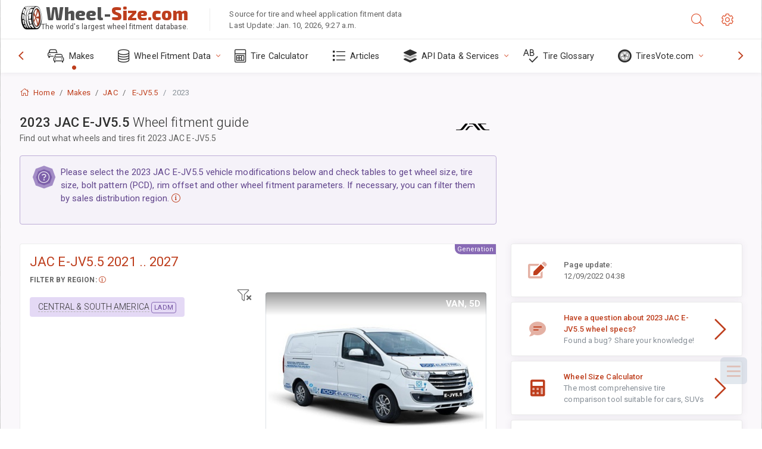

--- FILE ---
content_type: text/html; charset=utf-8
request_url: https://www.wheel-size.com/sublogin/
body_size: 101
content:



<script>window.st = 'DBxYystMVuOsa23SOSTttD1kqWlyRLJbxVMwUclALPPB'</script>


--- FILE ---
content_type: text/html; charset=utf-8
request_url: https://www.google.com/recaptcha/api2/aframe
body_size: 268
content:
<!DOCTYPE HTML><html><head><meta http-equiv="content-type" content="text/html; charset=UTF-8"></head><body><script nonce="MGU9q-RecXj4jft5RcoJRA">/** Anti-fraud and anti-abuse applications only. See google.com/recaptcha */ try{var clients={'sodar':'https://pagead2.googlesyndication.com/pagead/sodar?'};window.addEventListener("message",function(a){try{if(a.source===window.parent){var b=JSON.parse(a.data);var c=clients[b['id']];if(c){var d=document.createElement('img');d.src=c+b['params']+'&rc='+(localStorage.getItem("rc::a")?sessionStorage.getItem("rc::b"):"");window.document.body.appendChild(d);sessionStorage.setItem("rc::e",parseInt(sessionStorage.getItem("rc::e")||0)+1);localStorage.setItem("rc::h",'1768098512593');}}}catch(b){}});window.parent.postMessage("_grecaptcha_ready", "*");}catch(b){}</script></body></html>

--- FILE ---
content_type: text/css
request_url: https://www.wheel-size.com/static/v2/css/A.custom.css,,qv9+sprite.css,,qv2,Mcc.PiR3MONidb.css.pagespeed.cf.FAxf1NLOE2.css
body_size: 6022
content:
html{scroll-behavior:smooth}.tech-spec{font-family:'Roboto Mono',monospace;font-weight:400;letter-spacing:-.02em}.tech-spec-bold{font-family:'Roboto Mono',monospace;font-weight:500;letter-spacing:-.02em}.swiper-container{width:100%;height:100%;margin-left:auto;margin-right:auto}.gallery-top{height:55%;width:100%}@media only screen and (max-width:500px){.gallery-top{height:35%}}.gallery-thumbs{height:20%;box-sizing:border-box;padding:10px 0}.gallery-thumbs .swiper-slide{height:100%;opacity:.4}.gallery-thumbs .swiper-slide-thumb-active{opacity:1}.swiper-slide img:after{display:block;position:absolute;top:0;left:0;width:100%;height:100%;background-color:#fff;font-weight:300;line-height:2;text-align:center;content:attr(alt)}.page-logo img{width:40px;height:40px}.magistral,.card-header h4{font-family:'Exo 2',sans-serif}.ws-logo{flex:1 0 auto;text-align:left;font-family:"Exo 2",sans-serif;font-optical-sizing:auto;font-weight:800;font-style:normal;line-height:80%;padding-bottom:8px;font-size:1.9rem!important}.ws-logo span{color:#505050}@media (min-width:992px){.nav-function-top .page-sidebar .primary-nav .nav-menu>li.active>a:before{color:#be3e1d}.nav-function-top .page-sidebar .primary-nav{min-height:56px}}.nav-menu li.active:not(.open) > a:before{color:#be3e1d}.panel-toolbar .btn-panel[data-action="panel-collapse"],.panel-toolbar .btn-panel.js-panel-collapse{background:#be3e1d}.panel-hdr h4{-webkit-box-flex:1;-ms-flex:1;flex:1;margin:0;display:-webkit-box;display:-ms-flexbox;display:flex;-webkit-box-align:center;-ms-flex-align:center;align-items:center;line-height:3rem;position:relative}.panel-tag{border-left:3px solid #be3e1d;background:#f4f5f7}@media only screen and (max-width:500px){.row-indent{margin-right:-.6rem;margin-left:-.6rem}}.parameter-name{font-weight:bold}.ws-table-caption{border-bottom:1px dashed #eee}.ws-word-new-line{word-spacing:100vw;white-space:normal}.mod-skin-light:not(.mod-skin-dark) .page-content-wrapper {background-color:#fff}.page-content{background-color:#faf8fb}.page-content-wrapper{background-color:#fff}.mod-main-boxed .page-wrapper{overflow:initial!important}.ad-sidebar-element{top:0;left:0;width:100%;height:25%;margin-bottom:20px}.back-top{position:fixed;z-index:5;bottom:75px;right:25px;width:45px;height:45px;background:#9fb3c8;display:-ms-flexbox;display:flex;-ms-flex-pack:center;justify-content:center;-ms-flex-align:center;align-items:center;cursor:pointer;opacity:0;visibility:hidden;transition:all .4s ease;border-radius:6px}.back-top span{content:'';position:relative;top:3px;width:12px;height:12px;border:4px solid #fff;-ms-transform:rotate(225deg);transform:rotate(225deg);border-top:none;border-left:none}.back-top.active{opacity:.2;visibility:visible}@media only screen and (max-width:500px){#marketNav{right:0;left:inherit;padding-right:.25rem!important}.list-group-item{padding:.35rem .35rem}}.stick-divider{color:#ccc}.element-parameter{padding-bottom:.50rem}.front-rear-axis-icon{right:57px}@media only screen and (max-width:500px){.front-rear-axis-icon{right:0}}.rounded-mobile-br{border-radius:10px;border-top-right-radius:0!important;border-bottom-left-radius:0!important;border-top-left-radius:0!important}hr.ws{border:0;height:2px;background-image:linear-gradient(to right,rgba(0,0,0,0),rgba(0,0,0,.09),rgba(0,0,0,0))}.select2{width:100%!important}.select2-container .select2-selection--single{height:40px;padding:5px}.select2-container--default .select2-selection--single .select2-selection__arrow{height:38px}.icon-inside-text{position:relative;top:-5px}.select2-container--default .select2-results__option--highlighted[aria-selected]{background-color:#ebc2ba}.select2-results__option{padding-left:14px}.select2-container--default .select2-results__option[aria-selected="true"]{color:#333}.swiper-pagination-bullet-active{opacity:1;background:#be3e1a}.swiper-lazy-preloader-white{--swiper-preloader-color:#eee}.ws-articles .card:hover{-webkit-box-shadow:0 10px 13px -7px #000 , 5px 5px 15px 5px rgba(0,0,0,0);box-shadow:0 10px 13px -7px #000 , 5px 5px 15px 5px rgba(0,0,0,0)}.shadow{background-image:-webkit-gradient(linear,left top,left bottom,color-stop(0%,rgba(255,255,255,0)),color-stop(100%,rgba(255,255,255,1)));background-image:-webkit-linear-gradient(top,rgba(255,255,255,0),rgba(255,255,255,1));background:linear-gradient(to bottom,rgba(255,255,255,0),rgba(255,255,255,1));filter: progid:DXImageTransform.Microsoft.gradient(GradientType=0, StartColorStr='#00ffffff', EndColorStr='#ffffff');min-height:40px;bottom:0;display:inline-block;left:0;position:absolute;width:100%;-webkit-box-shadow:0 1rem 1rem rgba(0,0,0,.15)!important;box-shadow:0 1rem 1rem rgba(0,0,0,.15)!important}.select2-container--default .select2-selection--single .select2-selection__clear{color:#be3e1a}.brand-name{position:relative;top:-6px;font-size:110%;font-weight:400;margin-left:2px}.brand-list .alert-primary,.ws-color-orange{color:#5c3b33;background-color:#f9e4de;border-color:#ebc2b7!important}@media only screen and (min-width:767px){.market-list-navigation{background:#f9e4de top right no-repeat url(https://www.wheel-size.com/static/v2/images/xworld-map-300.png.pagespeed.ic.7sT938w4_L.webp)}}body.additional-columns .column-calculated{display:table-cell}body.additional-columns .show-column-calculated{display:none}.column-calculated{display:none}.imperial{visibility:hidden;display:none}body.system-imperial .metric{display:none}body.system-imperial .imperial{visibility:visible;display:inline}.about-ws{border-left:1px solid #eee}.table-ws{border-right:2px solid #be3e1d}@media only screen and (max-width:766px){.about-ws{border-left:0 solid #eee}}body.additional-columns .table-ws{border-right:0 solid #be3e1d}@-webkit-keyframes flash {
    50% { font-weight:bold; }
}.metric,.imperial{-webkit-animation-name:flash;-webkit-animation-duration:900ms;-webkit-animation-iteration-count:1;-webkit-animation-timing-function:ease-in-out}@media only screen and (max-width:576px){.ws-xs-inherit{background-color:transparent!important;border:0!important}.brand-list ul,.brand-list ul.collapse{max-height:300px;overflow:hidden;display:block}.brand-list ul.show{max-height:inherit;overflow:inherit}}.fa-vehicle-passenger:before{content:"\f5e4"}.fad.fa-vehicle-passenger:after{content:"\10f5e4"}.fa-vehicle-suv:before{content:"\f63b"}.fad.fa-vehicle-suv:after{content:"\10f63b"}.fa-vehicle-commercial:before{content:"\f0d1"}.fa-vehicle-commercial:after{content:"\10f0d1"}#showStickyNav{padding:5px 0}#showStickyNav i.fa-chevron-circle-right{font-size:1.7em;position:relative;left:0;top:5px;z-index:100}#showStickyNav.collapsed i.fa-chevron-circle-right{font-size:2em;position:relative;left:0;top:0;z-index:100}#showStickyNav.collapsed i.fa-chevron-circle-right::after{content:"\10f0c9"}#showStickyNav.collapsed i.fa-chevron-circle-right::before{content:"\f0c9"}.divideIntoColumns{column-count:4;column-gap:10px}@media only screen and (max-width:576px){.divideIntoColumns{column-count:unset}.divideIntoColumns .element{display:inline-table}}.divideIntoColumns .break{column-span:all}.divideIntoColumns .element{-webkit-column-break-inside:avoid;page-break-inside:avoid;break-inside:avoid}.ajax-link.ajax-selected{color:#f0f4f8;background-color:#627d98;border-color:#486581;padding:3px!important;border-bottom-width:0!important}.row-eq-height>[class^="col"]:first-of-type{display:flex}.row-eq-height>[class^="col"]:first-of-type .black{flex-grow:1}.market-filter .ajax-link{border-bottom:1px dashed #b4b4b4}.market-filter .active{}.fa-15x{font-size:1.5em}.highlighted{background:url([data-uri]) repeat scroll center center transparent!important;outline:2px dashed #dedede;outline-offset:2px}.highlighted table.table-ws thead{background:transparent!important}.highlighted .panel-hdr{background:url([data-uri]) repeat scroll center center transparent!important}.border-bottom-right-radius-4{border-radius:0;border-bottom-right-radius:5px}.bg-subtlelight-ws{background-color:#fff;background-image:-webkit-gradient(linear,left bottom,left top,from(#fff),to(#f5fcff));background-image:linear-gradient(to top,#fff,#f5fcff)}.line-through{text-decoration:line-through}.complete-0{padding:0!important;margin:0!important}.stock{font-weight:bold}#finder .nav-tabs .nav-link{border:1px solid transparent;border-top-left-radius:0;border-top-right-radius:0}#finder .nav-tabs .nav-link.active{color:#be3e1d;background-color:#fff;border-top:3px solid #be3e1d;border-left:1px solid rgba(0,0,0,.1);border-right:1px solid rgba(0,0,0,.1)}#finder .nav-tabs .nav-link:hover:not(.active), #finder .nav-tabs .nav-link:focus:not(.active) {background-color:#f3f1f1}@media only screen and (max-width:500px){#finder .nav-tabs .nav-link.active{background:linear-gradient(180deg,rgba(255,255,255,1) 0%,rgba(250,248,251,1) 100%)}#finder .nav-tabs .nav-link{border:1px solid #faf8fb}}#select2-auto_vendor-results .select2-results__option{padding:0 6px}#select2-auto_vendor-results .select2-results__option .default{padding:6px 6px 6px 35px;display:block;border-bottom:1px solid #ccc}#select2-auto_vendor-results .icon-make{margin-top:2px}.select2-selection__clear span{display:none}.select2-container--default .select2-results>.select2-results__options{max-height:400px!important}.table.table-ws thead th{}.page-inner{min-height:40vh}@media only screen and (max-width:575px){.page-header .page-logo{display:block;padding:12px 0 0 .5rem;max-width:13.575rem;top:0!important}.page-header .page-logo img{position:relative;top:8px;display:none}.page-header .page-logo .ws-logo-below{bottom:-12px!important;overflow:hidden;text-overflow:ellipsis;white-space:nowrap;display:block;max-width:230px;left:3px}.page-header .page-logo span.fs-xxl{font-size:1.15rem!important}.page-header .about-ws{display:none}}.page-header .page-logo .ws-logo-below{overflow:hidden;text-overflow:ellipsis;white-space:nowrap;display:block;max-width:350px;margin:0}.page-header .page-logo{border-bottom:0!important}.brand-link-item:hover .brand-name{text-decoration:underline}.btn-violet-primary{color:#fff;background-color:#886ab5;border-color:#886ab5}.btn-violet-primary:hover{color:#fff;background-color:#7453a6;border-color:#6e4e9e}.btn-violet-primary .color-info-700{color:#fff}.btn-violet-primary .border-info{border-color:#fff!important}.fflag{background-image:url(https://www.wheel-size.com/static/v2/img/sprites/xflagSprite42.png.pagespeed.ic.ZtlQREDemz.webp);background-repeat:no-repeat;background-size:100% 49494%;display:inline-block;overflow:hidden;position:relative;vertical-align:middle;box-sizing:content-box;box-shadow:0 0 0 1px #dcdcdc}.fflag-BR{background-position:center .2287%}.fflag-US{background-position:center .4524%}.fflag-EN{background-position:center .4524%}.fflag-CN{background-position:left .6721%}.fflag-CN{background-position:left .6721%}.fflag-JP,.fflag-JA{background-position:center .8958%}.fflag-MY{background-position:center 1.1162%}.fflag-MS{background-position:center 1.1162%}.fflag-KR,.fflag-KO{background-position:center 1.3379%}.fflag-TH{background-position:center 1.5589%}.fflag-FR{background-position:center 1.7805%}.fflag-DE{background-position:center 2.0047%}.fflag-GR,.fflag-EL{background-position:left 2.2247%}.fflag-IT{background-position:center 2.4467%}.fflag-PL{background-position:center 2.6674%}.fflag-PT{background-position:center 2.8931%}.fflag-RU{background-position:center 3.1125%}.fflag-ES{background-position:left 3.3325%}.fflag-TR{background-position:center 3.5542%}.fflag-AR{background-position:center 3.7759%}.fflag.ff-sm{width:18px;height:11px}.fflag.ff-md{width:27px;height:17px}.fflag.ff-lg{width:42px;height:27px}.fflag.ff-xl{width:60px;height:37px}.ff-wave:before{content:'';display:inline-block;width:inherit;height:inherit;position:absolute;top:0;left:0;background:linear-gradient(106deg,rgba(255,255,255,1) 0%,rgba(255,255,255,.2) 24%,rgba(255,255,255,.3) 36%,rgba(0,0,0,.15) 56%,rgba(255,255,255,.2) 70%,rgba(0,0,0,.2) 78%,rgba(255,255,255,.1) 86%,rgba(0,0,0,.4) 100%)}.dropdown-menu-flags .dropdown-item{padding:5px 10px;font-size:14px}.brand-expand-button[aria-expanded="false"] .collapsed-hidden,.brand-expand-button[aria-expanded="true"] .collapsed-reveal{display:inline}aside.page-sidebar .google-auto-placed{display:none}.color-fusion-500.alert-info{background-color:#e4d9f5}.icon-make{background:url(https://www.wheel-size.com/static/v2/images/xspriteness,401xx.png.pagespeed.ic.P8cWMBw4ES.webp) no-repeat top left;width:32px;height:24px;filter:grayscale(100%)}@media (-webkit-min-device-pixel-ratio:2),(min-resolution:192dpi){.icon-make{background:url(https://www.wheel-size.com/static/v2/images/xspriteness,402xx.png.pagespeed.ic.zBc8mFyjbj.webp) no-repeat top left;background-size:456px 456px}}a:hover .icon-make,#select2-auto_vendor-results .select2-results__option:hover .icon-make{filter:none}.icon-wrapper{line-height:2px;padding:.1125rem .325rem}.icon-l-aa{background-position:0 0}.icon-l-abarth{background-position:-32px 0}.icon-l-acura{background-position:-64px 0}.icon-l-aion{background-position:-96px 0}.icon-l-aito{background-position:-128px 0}.icon-l-aiways{background-position:-160px 0}.icon-l-aixam{background-position:-192px 0}.icon-l-alfa-romeo{background-position:-224px 0}.icon-l-alpine{background-position:-256px 0}.icon-l-arcfox{background-position:-288px 0}.icon-l-aro{background-position:-320px 0}.icon-l-aston-martin{background-position:-352px 0}.icon-l-audi{background-position:-384px 0}.icon-l-avatr{background-position:-416px 0}.icon-l-baic{background-position:0 -24px}.icon-l-bajaj{background-position:0 -48px}.icon-l-baojun{background-position:0 -72px}.icon-l-baw{background-position:0 -96px}.icon-l-beiqi-huansu{background-position:0 -120px}.icon-l-beiqi{background-position:0 -144px}.icon-l-belgee{background-position:0 -168px}.icon-l-bentley{background-position:0 -192px}.icon-l-bjev{background-position:0 -216px}.icon-l-bmw-alpina{background-position:0 -240px}.icon-l-bmw{background-position:0 -264px}.icon-l-borgward{background-position:0 -288px}.icon-l-brilliance{background-position:0 -312px}.icon-l-bugatti{background-position:0 -336px}.icon-l-buick{background-position:0 -360px}.icon-l-byd{background-position:0 -384px}.icon-l-cadillac{background-position:0 -408px}.icon-l-casalini{background-position:0 -432px}.icon-l-changan-qiyuan{background-position:-32px -24px}.icon-l-changan{background-position:-64px -24px}.icon-l-changhe{background-position:-96px -24px}.icon-l-chery{background-position:-128px -24px}.icon-l-cheryexeed{background-position:-160px -24px}.icon-l-chevrolet{background-position:-192px -24px}.icon-l-chirey{background-position:-224px -24px}.icon-l-ciimo{background-position:-256px -24px}.icon-l-chrysler{background-position:-288px -24px}.icon-l-cirelli{background-position:-320px -24px}.icon-l-citroen{background-position:-352px -24px}.icon-l-dacia{background-position:-384px -24px}.icon-l-cupra{background-position:-416px -24px}.icon-l-daihatsu{background-position:-32px -48px}.icon-l-daewoo{background-position:-32px -72px}.icon-l-datsun{background-position:-32px -96px}.icon-l-deepal{background-position:-32px -120px}.icon-l-denza{background-position:-32px -144px}.icon-l-dodge{background-position:-32px -168px}.icon-l-dongfeng{background-position:-32px -192px}.icon-l-dorcen{background-position:-32px -216px}.icon-l-dr{background-position:-32px -240px}.icon-l-ds{background-position:-32px -264px}.icon-l-e-go{background-position:-32px -288px}.icon-l-elaris{background-position:-32px -312px}.icon-l-eagle{background-position:-32px -336px}.icon-l-emc{background-position:-32px -360px}.icon-l-enranger{background-position:-32px -384px}.icon-l-enovate{background-position:-32px -408px}.icon-l-everus{background-position:-32px -432px}.icon-l-evo{background-position:-64px -48px}.icon-l-evolute{background-position:-96px -48px}.icon-l-fangchengbao{background-position:-128px -48px}.icon-l-exeed{background-position:-160px -48px}.icon-l-faw-audi{background-position:-192px -48px}.icon-l-faw-toyota{background-position:-224px -48px}.icon-l-faw-mazda{background-position:-256px -48px}.icon-l-faw{background-position:-288px -48px}.icon-l-ferrari{background-position:-320px -48px}.icon-l-faw-volkswagen{background-position:-352px -48px}.icon-l-fiat{background-position:-384px -48px}.icon-l-fisker{background-position:-416px -48px}.icon-l-ford{background-position:-64px -72px}.icon-l-foday{background-position:-96px -72px}.icon-l-force{background-position:-128px -72px}.icon-l-firefly{background-position:-160px -72px}.icon-l-forthing{background-position:-192px -72px}.icon-l-gac-fiat{background-position:-224px -72px}.icon-l-gac-honda{background-position:-256px -72px}.icon-l-gac-toyota{background-position:-288px -72px}.icon-l-galaxy{background-position:-320px -72px}.icon-l-gac{background-position:-352px -72px}.icon-l-foton{background-position:-384px -72px}.icon-l-gaz{background-position:-416px -72px}.icon-l-geely{background-position:-64px -96px}.icon-l-genesis{background-position:-64px -120px}.icon-l-geo{background-position:-64px -144px}.icon-l-gmc{background-position:-64px -168px}.icon-l-geometry{background-position:-64px -192px}.icon-l-gratour{background-position:-64px -216px}.icon-l-great-wall{background-position:-64px -240px}.icon-l-haval{background-position:-64px -264px}.icon-l-haima{background-position:-64px -288px}.icon-l-hawtai{background-position:-64px -312px}.icon-l-hindustan{background-position:-64px -336px}.icon-l-hiphi{background-position:-64px -360px}.icon-l-holden{background-position:-64px -384px}.icon-l-honda{background-position:-64px -408px}.icon-l-hongqi{background-position:-64px -432px}.icon-l-red-flag{background-position:-64px -432px}.icon-l-huanghai{background-position:-96px -96px}.icon-l-huansu{background-position:-128px -96px}.icon-l-huasong{background-position:-160px -96px}.icon-l-hummer{background-position:-192px -96px}.icon-l-hycan{background-position:-224px -96px}.icon-l-hyundai{background-position:-256px -96px}.icon-l-icar{background-position:-288px -96px}.icon-l-ich-x{background-position:-320px -96px}.icon-l-im{background-position:-352px -96px}.icon-l-ineos{background-position:-384px -96px}.icon-l-infiniti{background-position:-416px -96px}.icon-l-iran-khodro{background-position:-96px -120px}.icon-l-isuzu{background-position:-96px -144px}.icon-l-iveco{background-position:-96px -168px}.icon-l-jac{background-position:-96px -192px}.icon-l-jaecoo{background-position:-96px -216px}.icon-l-jaguar{background-position:-96px -240px}.icon-l-jeep{background-position:-96px -264px}.icon-l-jetour{background-position:-96px -288px}.icon-l-jetta{background-position:-96px -312px}.icon-l-jinbei{background-position:-96px -336px}.icon-l-jiyue{background-position:-96px -360px}.icon-l-jmc{background-position:-96px -384px}.icon-l-jmev{background-position:-96px -408px}.icon-l-kaiyi{background-position:-96px -432px}.icon-l-karry{background-position:-128px -120px}.icon-l-keyton{background-position:-160px -120px}.icon-l-kg-mobility{background-position:-192px -120px}.icon-l-kia{background-position:-224px -120px}.icon-l-kinglong{background-position:-256px -120px}.icon-l-knewstar{background-position:-288px -120px}.icon-l-lada{background-position:-320px -120px}.icon-l-lamborghini{background-position:-352px -120px}.icon-l-lancia{background-position:-384px -120px}.icon-l-land-rover{background-position:-416px -120px}.icon-l-landwind{background-position:-128px -144px}.icon-l-ldv{background-position:-128px -168px}.icon-l-leapmotor{background-position:-128px -192px}.icon-l-levc{background-position:-128px -216px}.icon-l-lexus{background-position:-128px -240px}.icon-l-li{background-position:-128px -264px}.icon-l-lifan{background-position:-128px -288px}.icon-l-ligier{background-position:-128px -312px}.icon-l-lincoln{background-position:-128px -336px}.icon-l-livan{background-position:-128px -360px}.icon-l-lotus-nyo{background-position:-128px -384px}.icon-l-lotus{background-position:-128px -408px}.icon-l-lucid{background-position:-128px -432px}.icon-l-luxgen{background-position:-160px -144px}.icon-l-lynk-and-co{background-position:-192px -144px}.icon-l-mahindra{background-position:-224px -144px}.icon-l-man{background-position:-256px -144px}.icon-l-maruti{background-position:-288px -144px}.icon-l-maserati{background-position:-320px -144px}.icon-l-maxus{background-position:-352px -144px}.icon-l-maybach{background-position:-384px -144px}.icon-l-mazda{background-position:-416px -144px}.icon-l-mclaren{background-position:-160px -168px}.icon-l-mercedes-maybach{background-position:-192px -168px}.icon-l-mercedes{background-position:-224px -168px}.icon-l-mercury{background-position:-256px -168px}.icon-l-mg{background-position:-288px -168px}.icon-l-mhero{background-position:-320px -168px}.icon-l-micro{background-position:-352px -168px}.icon-l-microcar{background-position:-384px -168px}.icon-l-mini{background-position:-416px -168px}.icon-l-mitsubishi{background-position:-160px -192px}.icon-l-moskvich{background-position:-160px -216px}.icon-l-mosler{background-position:-160px -240px}.icon-l-neta{background-position:-160px -264px}.icon-l-nio{background-position:-160px -288px}.icon-l-nissan{background-position:-160px -312px}.icon-l-oldsmobile{background-position:-160px -336px}.icon-l-omoda{background-position:-160px -360px}.icon-l-opel{background-position:-160px -384px}.icon-l-ora{background-position:-160px -408px}.icon-l-oting{background-position:-160px -432px}.icon-l-panoz{background-position:-192px -192px}.icon-l-perodua{background-position:-224px -192px}.icon-l-peugeot{background-position:-256px -192px}.icon-l-plymouth{background-position:-288px -192px}.icon-l-polaris{background-position:-320px -192px}.icon-l-polestar{background-position:-352px -192px}.icon-l-polestones{background-position:-384px -192px}.icon-l-pontiac{background-position:-416px -192px}.icon-l-porsche{background-position:-192px -216px}.icon-l-proton{background-position:-192px -240px}.icon-l-qiantu{background-position:-192px -264px}.icon-l-qiteng{background-position:-192px -288px}.icon-l-qoros{background-position:-192px -312px}.icon-l-radar{background-position:-192px -336px}.icon-l-ram{background-position:-192px -360px}.icon-l-ravon{background-position:-192px -384px}.icon-l-rely{background-position:-192px -408px}.icon-l-renault-korea{background-position:-192px -432px}.icon-l-renault-samsung{background-position:-224px -216px}.icon-l-renault{background-position:-256px -216px}.icon-l-riich{background-position:-288px -216px}.icon-l-rising{background-position:-320px -216px}.icon-l-rivian{background-position:-352px -216px}.icon-l-roewe{background-position:-384px -216px}.icon-l-rolls-royce{background-position:-416px -216px}.icon-l-rover{background-position:-224px -240px}.icon-l-rox{background-position:-224px -264px}.icon-l-saab{background-position:-224px -288px}.icon-l-saturn{background-position:-224px -312px}.icon-l-scion{background-position:-224px -336px}.icon-l-seat{background-position:-224px -360px}.icon-l-sehol{background-position:-224px -384px}.icon-l-seres{background-position:-224px -408px}.icon-l-sev{background-position:-224px -432px}.icon-l-skoda{background-position:-256px -240px}.icon-l-skywell{background-position:-288px -240px}.icon-l-skyworth{background-position:-320px -240px}.icon-l-smart{background-position:-352px -240px}.icon-l-solaris{background-position:-384px -240px}.icon-l-sollers{background-position:-416px -240px}.icon-l-soueast{background-position:-256px -264px}.icon-l-ssangyong{background-position:-288px -264px}.icon-l-subaru{background-position:-320px -264px}.icon-l-sunra{background-position:-352px -264px}.icon-l-suzuki{background-position:-384px -264px}.icon-l-swm{background-position:-416px -264px}.icon-l-tagaz{background-position:-256px -288px}.icon-l-tank{background-position:-256px -312px}.icon-l-tata{background-position:-256px -336px}.icon-l-tenet{background-position:-256px -360px}.icon-l-tesla{background-position:-256px -384px}.icon-l-togg{background-position:-256px -408px}.icon-l-toyota{background-position:-256px -432px}.icon-l-triumph{background-position:-288px -288px}.icon-l-uaz{background-position:-320px -288px}.icon-l-vauxhall{background-position:-352px -288px}.icon-l-vaz{background-position:-384px -288px}.icon-l-venucia{background-position:-416px -288px}.icon-l-vgv{background-position:-288px -312px}.icon-l-victory{background-position:-288px -336px}.icon-l-vinfast{background-position:-288px -360px}.icon-l-volkswagen{background-position:-288px -384px}.icon-l-volvo{background-position:-288px -408px}.icon-l-vortex{background-position:-288px -432px}.icon-l-voyah{background-position:-320px -312px}.icon-l-weichai{background-position:-352px -312px}.icon-l-weiwang{background-position:-384px -312px}.icon-l-weltmeister{background-position:-416px -312px}.icon-l-wey{background-position:-320px -336px}.icon-l-wuling{background-position:-320px -360px}.icon-l-xcite{background-position:-320px -384px}.icon-l-xiaomi{background-position:-320px -408px}.icon-l-xpeng{background-position:-320px -432px}.icon-l-yangwang{background-position:-352px -336px}.icon-l-yema{background-position:-384px -336px}.icon-l-zaz{background-position:-416px -336px}.icon-l-zedriv{background-position:-352px -360px}.icon-l-zeekr{background-position:-384px -360px}.icon-l-zotye-jiangnan{background-position:-416px -360px}.icon-l-zotye{background-position:-352px -384px}.icon-l-zx{background-position:-352px -408px}

--- FILE ---
content_type: application/javascript
request_url: https://www.wheel-size.com/static/v2/js/pages/vehicle_list.js.pagespeed.ce.tSEeHVo-10.js
body_size: 1761
content:
				function initiateMarket(market){
						$(".market-filter").each(function() {
                let
                    preferredMarketDiv = $(this).find(".ajax-action.region-" + market);
                if (preferredMarketDiv.length) {
                    //initiate click - it expands blocks with market, but collapses other
                    preferredMarketDiv.trigger("click");
                } else {
                    //collapse all info with blocks
                    let
                        elementGeneration = $(this).data("generation");

                    $('.trims-list.gen-'+elementGeneration+' .panel.region-trim').addClass("panel-collapsed").find(".panel-container").addClass("collapse").removeClass("show");

                    // hide list of engines
                    let
                        thisNoTrimsWarning = $('#gen-'+elementGeneration+'-header .no-trims-warning');
                        thisNoTrimsWarning.addClass("show").removeClass('d-none').find('span').html(thisNoTrimsWarning.data('text'));

                    //show filtered region striked-through as a sign of absence of vehicle modifications in such region
										$('.filter-item').removeClass("d-none fade complete-0").addClass("line-through").find("span").html(market_title);
                }
            });
				}

     		//Filter by region click
        $(".market-filter").on('click', '.ajax-action', function (event) {
            let elementRegion = $(this).data("region"),
                elementGeneration = $(this).data("generation"),
                elementRegionTitle = $(this).data("regiontitle");
            $('.gen-'+elementGeneration+'.market-filter .ajax-action').removeClass("btn-violet-primary active").addClass("alert-info");
            $(this).addClass("btn-violet-primary active").removeClass("alert-info");

            //set title add smooth scrolling to list of engines
            $('.engines-list-header.gen-'+elementGeneration+' .region').html(elementRegionTitle);
            $(".filter-item[data-generation="+elementGeneration+"]").removeClass("d-none fade complete-0 line-through").find("span").html(elementRegionTitle);
						$(".no-trims-warning").remove();

            $('.engines-list.gen-'+elementGeneration+' .region-engine').addClass("d-hidden").fadeOut(300, function() {});
            if (elementRegion){
                $('.engines-list.gen-'+elementGeneration+' .region-engine-'+elementRegion).removeClass("d-hidden").fadeIn(300, function() {});
            }

            $('.trims-list.gen-'+elementGeneration+' .panel.region-trim').addClass("panel-collapsed").find(".panel-container").addClass("collapse").removeClass("show");
            if (elementRegion){
                $('.trims-list.gen-'+elementGeneration+' .panel.region-trim-'+elementRegion).removeClass("panel-collapsed").find(".panel-container").removeClass("collapse").addClass("show");
            }
            location.hash = "region-" + elementRegion; //size/bmw/x6/gen/ =>/size/bmw/x6/gen/#usdm
            event.preventDefault();

        });

      	$(".market-filter").on('click', '.ajax-action.active', function (event) {
      			$(this).removeClass("btn-violet-primary active").addClass("alert-info");
            let elementGeneration = $(this).data("generation");
            $('.gen-'+elementGeneration+'.market-filter .ajax-action').removeClass("btn-violet-primary active").addClass("alert-info");
            $('.engines-list.gen-'+elementGeneration+' .region-engine').removeClass("d-hidden").fadeIn(300, function() {});
            $('.engines-list-header.gen-'+elementGeneration+' .region').html("");
            $('.trims-list.gen-'+elementGeneration+' .panel.region-trim').removeClass("panel-collapsed").find(".panel-container").removeClass("collapse").addClass("show");
						$(".filter-item[data-generation="+elementGeneration+"]").addClass("d-none fade complete-0 line-through");
            event.preventDefault();
        });

        $("body").on('click', '.filter-item', function (event) {
            let elementGeneration = $(this).data("generation");
            $(this).addClass("d-none fade complete-0").removeClass("line-through");
            $('.no-trims-warning').remove("");

            event.preventDefault();
        });

				$("body").on('click', '.remove-filters', function (event) {
            let elementGeneration = $(this).data("generation");
            $('.gen-'+elementGeneration+'.market-filter .ajax-action').removeClass("btn-violet-primary active").addClass("alert-info");
            $('.engines-list.gen-'+elementGeneration+' .region-engine').removeClass("d-hidden").fadeIn(300, function() {});
            $('.engines-list-header.gen-'+elementGeneration+' .region').html("");
            $('.trims-list.gen-'+elementGeneration+' .panel.region-trim').removeClass("panel-collapsed").find(".panel-container").removeClass("collapse").addClass("show");
						$(".filter-item[data-generation="+elementGeneration+"]").addClass("d-none fade complete-0 line-through");
            event.preventDefault();
        });

				$("body").on('click', '.engines-list .region-engine', function (event) {
						location.hash = $(this).attr("href");
						$(location.hash).removeClass("panel-collapsed").find(".panel-container").removeClass("collapse").addClass("show");

            event.preventDefault();
        });

        //scroll to the proper vehicle
        $("body").on('click', '.engines-list-header .region', function () {
            let hash = $(this).closest('.engines-list-header').data("hash");

            $('html, body').animate({
                scrollTop: $('#'+hash+'-header').offset().top
                }, 400, function(){});

            return false;
        });

        // if we have hash => scroll to the proper vehicle
        currentHash = window.location.hash.slice(1);
        if (currentHash){
            if (currentHash.indexOf('trim') >= 0) {
            		let thisElement = $("#"+currentHash);
            		thisElement.addClass('highlighted open').removeClass("panel-collapsed");
                setTimeout(function(){
										$('html, body').animate({
												scrollTop: thisElement.offset().top - 60
										}, 400, function(){});
										thisElement.removeClass('highlighted');
										},
                    1500
                );
            }

            if (currentHash.indexOf('region') >= 0) {
								//get region slug from hash #region-usdm
								arRegionStr = currentHash.split('region-');
								if (arRegionStr[1])
										initiateMarket(arRegionStr[1]);
            }
        }

        //initiate preferred market, if absent - collapse all
        let market = $('body').attr('pmChoice');
        		market_title = $("#pm-"+market).data("regiontitle");



        if (market && currentHash.indexOf('region') < 0) {
        		initiateMarket(market);
        }

        $('.navigation-panel a.js-scroll-trigger').click(function(event) {
            $('.js-modal-nav-page').modal('hide');
            event.preventDefault();
        });


        //apply sticky engines-list-header
        const el = document.querySelector(".engines-list-header")
        const observer = new IntersectionObserver(([e]) =>
            e.target.classList.toggle("is-pinned", e.intersectionRatio < 1), { threshold: [1] }
        );

        $(".engines-list-header").each(function() {
            observer.observe(this);
        });

        var swiper = new Swiper('.ws-news', {
            slidesPerView: 2,
            lazy: true,
            spaceBetween: 30,
            pagination: {
                el: '.swiper-pagination',
                clickable: true,
            },
            breakpoints: {
                '@0.00': {
                    slidesPerView: 1,
                    spaceBetween: 10,
                },
                '@0.75': {
                    slidesPerView: 2,
                    spaceBetween: 20,
                },
                '@1.00': {
                    slidesPerView: 3,
                    spaceBetween: 20,
                },
                '@1.50': {
                    slidesPerView: 3,
                    spaceBetween: 20,
                },
            }
        })
